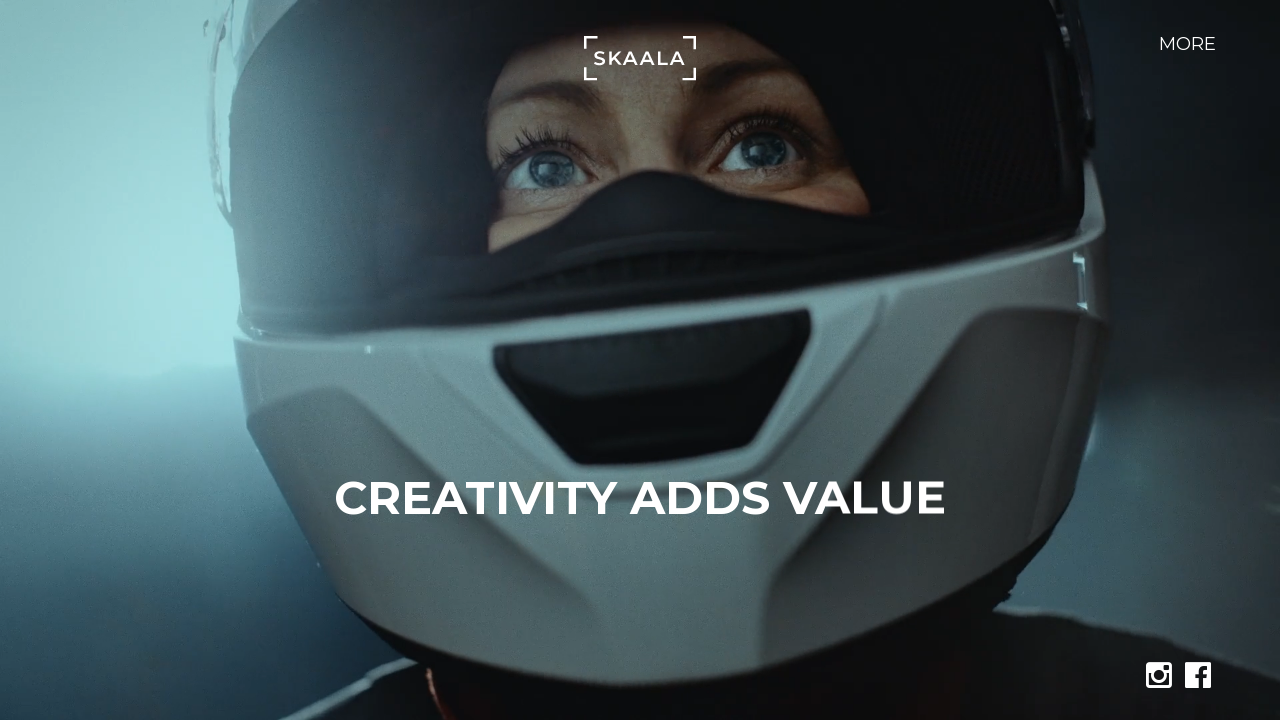

--- FILE ---
content_type: text/html; charset=UTF-8
request_url: https://www.studioskaala.fi/
body_size: 7002
content:
<!DOCTYPE html>
<!--[if lt IE 7]>
<html class="lt-ie9 lt-ie8 lt-ie7" lang="fi"> <![endif]-->
<!--[if IE 7]>
<html class="lt-ie9 lt-ie8" lang="fi"> <![endif]-->
<!--[if IE 8]>
<html class="lt-ie9" lang="fi"> <![endif]-->
<!--[if gt IE 8]><!-->
<html lang="fi"> <!--<![endif]-->
<head>
	<meta http-equiv="content-type" content="text/html; charset=UTF-8">
	<meta charset="UTF-8">
	<meta name="viewport" content="width=device-width, initial-scale=1">
	<meta http-equiv="X-UA-Compatible" content="IE=edge,chrome=1">
	<meta name="HandheldFriendly" content="True">
	<meta name="apple-touch-fullscreen" content="yes"/>
	<meta name="MobileOptimized" content="320">
	<title>Skaala, kuva- ja videotuotantoa markkinoinnin ja viestinnän tarpeisiin.</title>
	<link rel="profile" href="http://gmpg.org/xfn/11">
	<link rel="pingback" href="https://www.studioskaala.fi/xmlrpc.php">

	<link rel="apple-touch-icon-precomposed" sizes="57x57" href="https://www.studioskaala.fi/apple-touch-icon-57x57.png" />
	<link rel="apple-touch-icon-precomposed" sizes="114x114" href="https://www.studioskaala.fi/apple-touch-icon-114x114.png" />
	<link rel="apple-touch-icon-precomposed" sizes="72x72" href="https://www.studioskaala.fi/apple-touch-icon-72x72.png" />
	<link rel="apple-touch-icon-precomposed" sizes="144x144" href="https://www.studioskaala.fi/apple-touch-icon-144x144.png" />
	<link rel="apple-touch-icon-precomposed" sizes="120x120" href="https://www.studioskaala.fi/apple-touch-icon-120x120.png" />
	<link rel="apple-touch-icon-precomposed" sizes="152x152" href="https://www.studioskaala.fi/apple-touch-icon-152x152.png" />
	<link rel="icon" type="image/png" href="https://www.studioskaala.fi/favicon-32x32.png" sizes="32x32" />
	<link rel="icon" type="image/png" href="https://www.studioskaala.fi/favicon-16x16.png" sizes="16x16" />
	<meta name="application-name" content="Studio SKAALA"/>
	<meta name="msapplication-TileColor" content="#FFFFFF" />
	<meta name="msapplication-TileImage" content="/mstile-144x144.png" />

	<script type="text/javascript">
addthis_config = {
		ui_click : false,
	ui_use_css : true,
	data_track_addressbar : false,
	data_track_clickback : false
		};

addthis_share = {
	url : "https://www.studioskaala.fi/",
	title : "Skaala, kuva- ja videotuotantoa markkinoinnin ja viestinnän tarpeisiin.",
	description : ""
};
</script>
<!-- This site is optimized with the Yoast SEO plugin v4.4 - https://yoast.com/wordpress/plugins/seo/ -->
<meta name="description" content="Intohimomme on tuottaa mieleenpainuvia tarinoita eri mediohin. Skaala, kuva- ja videotuotantoa markkinoinnin ja viestinnän tarpeisiin."/>
<meta name="robots" content="noodp"/>
<link rel="canonical" href="https://www.studioskaala.fi/" />
<script type='application/ld+json'>{"@context":"http:\/\/schema.org","@type":"WebSite","@id":"#website","url":"https:\/\/www.studioskaala.fi\/","name":"Studio Skaala","potentialAction":{"@type":"SearchAction","target":"https:\/\/www.studioskaala.fi\/?s={search_term_string}","query-input":"required name=search_term_string"}}</script>
<!-- / Yoast SEO plugin. -->

<link rel='dns-prefetch' href='//maps.googleapis.com' />
<link rel='dns-prefetch' href='//s7.addthis.com' />
<link rel='dns-prefetch' href='//s.w.org' />
<link rel="alternate" type="application/rss+xml" title="Studio Skaala &raquo; syöte" href="https://www.studioskaala.fi/feed/" />
<link rel="alternate" type="application/rss+xml" title="Studio Skaala &raquo; kommenttien syöte" href="https://www.studioskaala.fi/comments/feed/" />
		<script type="text/javascript">
			window._wpemojiSettings = {"baseUrl":"https:\/\/s.w.org\/images\/core\/emoji\/2.2.1\/72x72\/","ext":".png","svgUrl":"https:\/\/s.w.org\/images\/core\/emoji\/2.2.1\/svg\/","svgExt":".svg","source":{"concatemoji":"https:\/\/www.studioskaala.fi\/wp-includes\/js\/wp-emoji-release.min.js?ver=4.7.3"}};
			!function(a,b,c){function d(a){var b,c,d,e,f=String.fromCharCode;if(!k||!k.fillText)return!1;switch(k.clearRect(0,0,j.width,j.height),k.textBaseline="top",k.font="600 32px Arial",a){case"flag":return k.fillText(f(55356,56826,55356,56819),0,0),!(j.toDataURL().length<3e3)&&(k.clearRect(0,0,j.width,j.height),k.fillText(f(55356,57331,65039,8205,55356,57096),0,0),b=j.toDataURL(),k.clearRect(0,0,j.width,j.height),k.fillText(f(55356,57331,55356,57096),0,0),c=j.toDataURL(),b!==c);case"emoji4":return k.fillText(f(55357,56425,55356,57341,8205,55357,56507),0,0),d=j.toDataURL(),k.clearRect(0,0,j.width,j.height),k.fillText(f(55357,56425,55356,57341,55357,56507),0,0),e=j.toDataURL(),d!==e}return!1}function e(a){var c=b.createElement("script");c.src=a,c.defer=c.type="text/javascript",b.getElementsByTagName("head")[0].appendChild(c)}var f,g,h,i,j=b.createElement("canvas"),k=j.getContext&&j.getContext("2d");for(i=Array("flag","emoji4"),c.supports={everything:!0,everythingExceptFlag:!0},h=0;h<i.length;h++)c.supports[i[h]]=d(i[h]),c.supports.everything=c.supports.everything&&c.supports[i[h]],"flag"!==i[h]&&(c.supports.everythingExceptFlag=c.supports.everythingExceptFlag&&c.supports[i[h]]);c.supports.everythingExceptFlag=c.supports.everythingExceptFlag&&!c.supports.flag,c.DOMReady=!1,c.readyCallback=function(){c.DOMReady=!0},c.supports.everything||(g=function(){c.readyCallback()},b.addEventListener?(b.addEventListener("DOMContentLoaded",g,!1),a.addEventListener("load",g,!1)):(a.attachEvent("onload",g),b.attachEvent("onreadystatechange",function(){"complete"===b.readyState&&c.readyCallback()})),f=c.source||{},f.concatemoji?e(f.concatemoji):f.wpemoji&&f.twemoji&&(e(f.twemoji),e(f.wpemoji)))}(window,document,window._wpemojiSettings);
		</script>
		<style type="text/css">
img.wp-smiley,
img.emoji {
	display: inline !important;
	border: none !important;
	box-shadow: none !important;
	height: 1em !important;
	width: 1em !important;
	margin: 0 .07em !important;
	vertical-align: -0.1em !important;
	background: none !important;
	padding: 0 !important;
}
</style>
<link rel='stylesheet' id='yarppWidgetCss-css'  href='https://www.studioskaala.fi/wp-content/plugins/yet-another-related-posts-plugin/style/widget.css?ver=4.7.3' type='text/css' media='all' />
<link rel='stylesheet' id='wpgrade-main-style-css'  href='https://www.studioskaala.fi/wp-content/themes/border/style.css?ver=202009171250' type='text/css' media='all' />
<link rel='stylesheet' id='contact-form-7-css'  href='https://www.studioskaala.fi/wp-content/plugins/contact-form-7/includes/css/styles.css?ver=4.7' type='text/css' media='all' />
<link rel='stylesheet' id='border-child-style-css'  href='https://www.studioskaala.fi/wp-content/themes/border-child/style.css?ver=4.7.3' type='text/css' media='all' />
<script type='text/javascript' src='https://www.studioskaala.fi/wp-includes/js/jquery/jquery.js?ver=1.12.4'></script>
<script type='text/javascript' src='https://www.studioskaala.fi/wp-includes/js/jquery/jquery-migrate.min.js?ver=1.4.1'></script>
<script type='text/javascript' src='https://www.studioskaala.fi/wp-content/themes/border/assets/js/vendor/modernizr.min.js?ver=3.3.1'></script>
<link rel='https://api.w.org/' href='https://www.studioskaala.fi/wp-json/' />
<link rel="EditURI" type="application/rsd+xml" title="RSD" href="https://www.studioskaala.fi/xmlrpc.php?rsd" />
<link rel="wlwmanifest" type="application/wlwmanifest+xml" href="https://www.studioskaala.fi/wp-includes/wlwmanifest.xml" /> 
<meta name="generator" content="WordPress 4.7.3" />
<link rel='shortlink' href='https://www.studioskaala.fi/' />
<link rel="alternate" type="application/json+oembed" href="https://www.studioskaala.fi/wp-json/oembed/1.0/embed?url=https%3A%2F%2Fwww.studioskaala.fi%2F" />
<link rel="alternate" type="text/xml+oembed" href="https://www.studioskaala.fi/wp-json/oembed/1.0/embed?url=https%3A%2F%2Fwww.studioskaala.fi%2F&#038;format=xml" />
			<script type="text/javascript">
                if ( typeof WebFont !== 'undefined' ) {                    WebFont.load( {
                        google: {families: ['Montserrat:regular,700:latin','Montserrat:regular,700:latin','Open Sans:300,300italic,regular,italic,600,600italic,700,700italic,800,800italic:greek','Montserrat:regular:latin','Open Sans:300:greek','Oswald:300:latin-ext','Gentium Book Basic:regular:latin-ext','Playfair Display:regular:latin-ext','Open Sans:300:greek']},
                        classes: false,
                        events: false
                    } );
                } else {
                    var tk = document.createElement( 'script' );
                    tk.src = '//ajax.googleapis.com/ajax/libs/webfont/1/webfont.js';
                    tk.type = 'text/javascript';

                    tk.onload = tk.onreadystatechange = function() {
                        WebFont.load( {
                            google: {families: ['Montserrat:regular,700:latin','Montserrat:regular,700:latin','Open Sans:300,300italic,regular,italic,600,600italic,700,700italic,800,800italic:greek','Montserrat:regular:latin','Open Sans:300:greek','Oswald:300:latin-ext','Gentium Book Basic:regular:latin-ext','Playfair Display:regular:latin-ext','Open Sans:300:greek']},
                            classes: false,
                            events: false
                        } );
                    };

                    var s = document.getElementsByTagName( 'script' )[0];
                    s.parentNode.insertBefore( tk, s );
                }
			</script>
				<style id="customify_typography_output_style">
			.badge, h1, h2, h3, h4, h5, h6, hgroup,
								.hN, .article__author-name, .comment__author-name,
								.widget_calendar caption, blockquote,
								.tabs__nav, .popular-posts__time,
								.heading .hN,
								.heading .comment__author-name,
								.widget_calendar .heading caption, .latest-comments__author,
								.pagination li a, .pagination li span,
								.heading span.archive__side-title, .article__content .first-letter {
 font-family: Montserrat;
}
.navigation--main a, .navigation--main .menu-back, .border-menu {
 font-family: Montserrat;
}
html, .wp-caption-text, .small-link, .post-nav-link__label,
								 .author__social-link, .comment__links, .score__desc  {
 font-family: Open Sans;
}
html .cover--style1 .cover__title {
 font-family: Montserrat;
font-weight: normal;
}
html .cover--style1 .cover__sub-title {
 font-family: Open Sans;
font-weight: 300;
}
html .cover--style2 .cover__title {
 font-family: Oswald;
font-weight: 300;
}
html .cover--style2 .cover__sub-title {
 font-family: Gentium Book Basic;
font-weight: normal;
}
html .cover--style3 .cover__title {
 font-family: Playfair Display;
font-weight: normal;
}
html .cover--style3 .cover__sub-title {
 font-family: Open Sans;
font-weight: 300;
}
		</style>
	<!-- Hotjar Tracking Code for www.studioskaala.fi -->
<script>
    (function(h,o,t,j,a,r){
        h.hj=h.hj||function(){(h.hj.q=h.hj.q||[]).push(arguments)};
        h._hjSettings={hjid:359381,hjsv:5};
        a=o.getElementsByTagName('head')[0];
        r=o.createElement('script');r.async=1;
        r.src=t+h._hjSettings.hjid+j+h._hjSettings.hjsv;
        a.appendChild(r);
    })(window,document,'//static.hotjar.com/c/hotjar-','.js?sv=');
</script>

<style id="customify_output_style">

.site-logo img { height: 21px; }
.nav--main li a, .navigation--main a, .navigation--main .menu-back { font-size: 20px; }
.nav--main li a, .navigation--main a, .navigation--main .menu-back { line-height: 1.6; }
html, .wp-caption-text, .small-link, .post-nav-link__label,
 .author__social-link, .comment__links, .score__desc { font-size: 16px; }
html, .wp-caption-text, .small-link, .post-nav-link__label,
 .author__social-link, .comment__links, .score__desc { line-height: 1.5; }
html .cover--style1 .cover__title { font-size: 3em; }
html .cover--style1 .cover__title { line-height: 1; }
html .cover--style1 .cover__title { letter-spacing: 1px; }
html .cover--style1 .cover__sub-title { font-size: 1.1em; }
html .cover--style1 .cover__sub-title { line-height: 1; }
html .cover--style1 .cover__sub-title { letter-spacing: 1px; }
html .cover--style2 .cover__title { font-size: 3.5em; }
html .cover--style2 .cover__title { line-height: 1; }
html .cover--style2 .cover__title { letter-spacing: 1px; }
html .cover--style2 .cover__sub-title { font-size: 2.3em; }
html .cover--style2 .cover__sub-title { line-height: 1; }
html .cover--style2 .cover__sub-title { letter-spacing: 1px; }
html .cover--style3 .cover__title { font-size: 4.5em; }
html .cover--style3 .cover__title { line-height: 1.2; }
html .cover--style3 .cover__title { letter-spacing: 1px; }
html .cover--style3 .cover__sub-title { font-size: 1.2em; }
html .cover--style3 .cover__sub-title { line-height: 1; }
html .cover--style3 .cover__sub-title { letter-spacing: 5px; }
a:hover, .small-link, .tabs__nav a.current,
.tabs__nav a:hover, .widget--footer__title em,
.small-link, a:hover > .pixcode--icon,
.nav--main > li a:hover, .nav--main > li a:hover:after,
.pagination--archive ol li:first-child a:hover,
.pagination--archive ol li:last-child a:hover,
.meta-box--portfolio a:hover,
.site-navigation__trigger:hover .nav-text,
.social-menu a:hover:before, .widget_nav_menu > div[class*="social"] a:hover:before,
.archive__filter-item a:hover, .pagination--archive.inversed ol li:first-child a:hover,
body .pagination--archive.inversed ol li:last-child a:hover { color: #1c9bdc; }
select:focus, textarea:focus, input[type="text"]:focus,
input[type="password"]:focus, input[type="datetime"]:focus,
input[type="datetime-local"]:focus, input[type="date"]:focus,
input[type="month"]:focus, input[type="time"]:focus, input[type="week"]:focus,
input[type="number"]:focus, input[type="email"]:focus, input[type="url"]:focus,
input[type="search"]:focus, input[type="tel"]:focus, input[type="color"]:focus,
.form-control:focus{
				outline: 1px solid #1c9bdc;
		}.pagination .pagination-item--current span,
.pagination li a:hover, .pagination li span:hover,
.rsNavSelected, .progressbar__progress, .btn:hover, .comments_add-comment:hover,
.form-submit #comment-submit:hover, .widget_tag_cloud a:hover, .btn--primary,
.comments_add-comment, .form-submit #comment-submit,
a:hover > .pixcode--icon.circle, a:hover > .pixcode--icon.square,
.btn--add-to-cart, .wpcf7-form-control.wpcf7-submit, .pagination--archive ol li a:hover,
.pixproof-border-gallery .proof-photo.selected .background-container,
.pagination--archive.inversed ol li a:hover,
.pagination--archive.inversed ol li span:hover,
body #review_form_wrapper #submit { background: #1c9bdc; }
a:hover { border-color: #1c9bdc; }
blockquote, h3.emphasize, h3.hN.emphasize{
				border-left: 12px solid #1c9bdc;
		}ol{
				border-left: 0 solid #1c9bdc;
		}.fixed-bar, .site-logo--text { background: #ffffff; }
.fixed-bar, .fixed-bar a, .site-navigation__trigger .nav-text,
.slider-controls__arrows, .social-menu a:before, .archive__filter-item a { color: #1a1717; }
.site-header .site-navigation__trigger .nav-icon.icon--lines,
.site-header .site-navigation__trigger .nav-icon.icon--lines:after,
.site-header .site-navigation__trigger .nav-icon.icon--lines:before,
.site-header .site-navigation__trigger .nav-icon.icon--plus:after,
.site-header .site-navigation__trigger .nav-icon.icon--plus:before,
.slider-controls__bullets .rsNavSelected { background-color: #1a1717; }
.site-navigation__trigger .nav-icon.icon--dots:after,
.site-navigation__trigger .nav-icon.icon--dots:before,
.site-navigation__trigger .nav-icon.icon--dots{
			background-color: transparent;
			background-image:linear-gradient(to right, #1a1717 0%, #1a1717 15%,
			rgba(0, 0, 0, 0) 15%, rgba(0, 0, 0, 0) 26%, #1a1717 26%, #1a1717 100%);
		}.site-navigation__trigger.is-active .nav-icon.icon--dots:before,
.site-navigation__trigger.is-active .nav-icon.icon--dots:after{
				background-image: linear-gradient(to right, #1a1717 0%, #1a1717 100%);
		}.article-navigation .navigation-item--previous .arrow:before { border-color: #1a1717; }
.bg--tiled { background-color: #ffffff; }
.bg--text { background-color: #ffffff; }
@media  screen and (min-width: 900px) { .wrapper, .content--gallery-slider, .content--client-area { padding: 52px; }
.nav--main li:hover, .nav--main li.current-menu-item { border-bottom-color: #1c9bdc; }
 }
@media screen and (min-width: 900px)  { .horizontal-bar, .site-header, .site-footer, .archive-categories-wrapper,
.site-home-title, .footer__container { height: 52px; }
 }
@media  screen and (min-width: 900px)  { .vertical-bar, .slider-arrow, .slider-controls__bullets,
.slider-controls__arrows .slider-arrow,
.article-navigation .navigation-item .arrow { width: 52px; }
 }
@media screen  and (min-width: 900px) { .site-header, .site-footer { padding-left: 52px; }
.back-to-top a:hover:after, .back-to-top a:hover:before { border-color: #1c9bdc; }
 }
@media screen and  (min-width: 900px) { .site-header, .site-footer { padding-right: 52px; }
 }
@media screen  and  (min-width: 900px) { .navigation-container, .article--split__left { top: 52px; }
 }
@media  screen  and (min-width: 900px) { .navigation-container, .article--split__left { bottom: 52px; }
 }
@media  screen and  (min-width: 900px) { .navigation-container, .archive-categories-wrapper { right: 52px; }
 }
@media screen  and (min-width: 900px)  { .article--split__left { left: 52px; }
 }
@media screen and  (min-width: 900px)  { html body.admin-bar .article--split__left,
html body.admin-bar .navigation-container{ top: 84px;
		}
 }
@media screen and (min-width: 1201px)  { .team-member__profile{
		background: rgba(28,155,220, 0.5);
}
 }
@media screen and  (min-width: 1201px) { body .btn:hover,
.woocommerce .button:hover, body .onsale:hover{
			background: #1c9bdc;
			background: -moz-linear-gradient(#49afe3, #1c9bdc);
			background: -o-linear-gradient(#49afe3, #1c9bdc);
			background: -webkit-linear-gradient(#49afe3, #1c9bdc);
			background: linear-gradient(#49afe3, #1c9bdc);
		} }
@media screen and (max-width: 899px) { .site-footer { background: #ffffff; }
 }

</style>
	<meta property="og:image" content="https://www.studioskaala.fi/wp-content/uploads/2015/01/6sweetpaul.jpg"/><meta property="og:image" content=""/><meta property="og:image" content=""/><meta property="og:image" content=""/><meta property="og:image" content=""/>
	<!-- Hotjar Tracking Code for www.studioskaala.fi -->
	<script>
	    (function(h,o,t,j,a,r){
	        h.hj=h.hj||function(){(h.hj.q=h.hj.q||[]).push(arguments)};
	        h._hjSettings={hjid:359381,hjsv:5};
	        a=o.getElementsByTagName('head')[0];
	        r=o.createElement('script');r.async=1;
	        r.src=t+h._hjSettings.hjid+j+h._hjSettings.hjsv;
	        a.appendChild(r);
	    })(window,document,'//static.hotjar.com/c/hotjar-','.js?sv=');
	</script>
<!-- giosg tag -->
<script>
(function(w, t, f) {
 var s='script',o='_giosg',h='https://service.giosg.com',e,n;e=t.createElement(s);e.async=1;e.src=h+'/live/';
 w[o]=w[o]||function(){(w[o]._e=w[o]._e||[]).push(arguments)};w[o]._c=f;w[o]._h=h;n=t.getElementsByTagName(s)[0];n.parentNode.insertBefore(e,n);
})(window,document,2724);
</script>
<!-- giosg tag -->	
</head>
<body class="home page-template page-template-page-landingpage page-template-page-landingpage-php page page-id-3042"     >
<style>
html {
    margin-top: 0 !important;
}
.page-template-page-landingpage {
    font-family: 'Montserrat', sans-serif !important;
}
.page-template-page-landingpage a:hover {
    color: #878787;
    border-bottom: 1px solid #878787;
}
.page-id-3042 {
    overflow: hidden;
}
.page-id-3047 .site-content {
    padding: 20px;
}
.landing_wrap {
    display: flex;
    justify-content: center;
    align-content: center;
    height: 100vh;
    width: 100vw;
}
.skaala_logo {
    max-width: 112px !important;
    position: fixed;
    top: 30px;
    left: 50%;
    transform: translateX(-50%);
}
@media all and (max-width:767px) {
    .skaala_logo {
        max-width: 120px !important;
        top: 15px;

    }
}
.more_text {
    position: fixed;
    top: 30px;
    right: 5vw;
    text-decoration: none;
    color: white;
    text-transform: uppercase;
    border-bottom: 0;
    font-size: 18px;
    font-weight: 100;
}
.more_text:hover {
    color: white;
}
@media all and (max-width:767px) {
    .more_text {
        font-size:18px;
        font-weight:300;
        top: 15px;
    }
}
.key_message {
    align-self: center;
    margin: 0 !important;
    text-transform: uppercase;
    text-align: center;
    color: white;
    padding: 0 20px;
    opacity: 0;
    animation: showAnim 7s;
    animation-delay: 3s;
    padding-top: 15vh;
    transform: translateY(50%);
}
@keyframes showAnim {
    0% {
        opacity:0;
    }
    40% {
        opacity: 1;
    }
    80% {
        opacity:1;
    }    
    100% {
        opacity:0;
    }
}
.some_links {
    position: fixed;
    bottom: 15px;
    right: 5vw;
}
.some_links ul li a {
    width: 36px;
}
.some_links ul li a:before {
    color: white;
    font-size: 30px;
}
.some_links ul li a:hover:before {
    color: white;
}
.some_links ul li a:hover {
    border: 0;
}
.close_x {
    position: fixed;
    top: 10px;
    right: 5vw;
    font-size: 43px;
    transform: rotate(45deg);
    font-weight: 100;
    border: 0;
}
.close_x:hover {
    border: 0 !important;
}



</style>
<div id="main-content" class="main-content">

    <div id="primary" class="content-area">
        <div id="content" class="site-content" role="main">
                    <div class="bg_video" style="width: 100%; height: 100vh; min-height: 500px; z-index: -1; pointer-events: none; overflow: hidden; position: fixed; background-size: cover; background-position: center; background: #000;"><iframe style="width: 100vw; height: 56.25vw; min-height: 100vh; min-width: 177.77vh; position: absolute; top: 50%; left: 50%; transform: translate(-50%, -50%);" title="ED Design video" src="https://player.vimeo.com/video/331929680?background=1&amp;autoplay=1&amp;loop=1&amp;byline=0&amp;title=0&amp;muted=1&amp;quality=auto" width="300" height="150" frameborder="0" allowfullscreen="allowfullscreen"></iframe></div>
<div class="landing_wrap">
<p><img class="alignnone size-medium wp-image-3040 skaala_logo" src="https://www.studioskaala.fi/wp-content/uploads/2019/09/skaala_logo_white.svg" alt="&quot;" /><a class="more_text" title="more" href="https://www.studioskaala.fi/studio-skaala-kuva-ja-videotuotantoa-markkinoinnin-ja-viestinnan-tarpeisiin">More</a></p>
<h1 class="key_message">Creativity adds value</h1>
<div class="some_links">
<ul id="menu-social-menu" class="social-menu nav flush--bottom border-menu">
<li id="menu-item-1791" class="menu-item menu-item-type-custom menu-item-object-custom menu-item-1791"><a href="http://instagram.com/studioskaala" target="_blank">instagram</a></li>
<li id="menu-item-1793" class="menu-item menu-item-type-custom menu-item-object-custom menu-item-1793"><a href="https://fi-fi.facebook.com/pages/Studio-Skaala/174746935962764" target="_blank">facebook</a></li>
</ul>
</div>
</div>
                </div><!-- #content -->
    </div><!-- #primary -->
</div><!-- #main-content -->


<script async defer src="//assets.pinterest.com/js/pinit.js"></script>

<script>
  (function(i,s,o,g,r,a,m){i['GoogleAnalyticsObject']=r;i[r]=i[r]||function(){
  (i[r].q=i[r].q||[]).push(arguments)},i[r].l=1*new Date();a=s.createElement(o),
  m=s.getElementsByTagName(o)[0];a.async=1;a.src=g;m.parentNode.insertBefore(a,m)
  })(window,document,'script','https://www.google-analytics.com/analytics.js','ga');

  ga('create', 'UA-59221292-1', 'auto');
  ga('send', 'pageview');

</script>

<script type="text/javascript"> _linkedin_data_partner_id = "164700"; </script><script type="text/javascript"> (function(){var s = document.getElementsByTagName("script")[0]; var b = document.createElement("script"); b.type = "text/javascript";b.async = true; b.src = "https://snap.licdn.com/li.lms-analytics/insight.min.js"; s.parentNode.insertBefore(b, s);})(); </script> <noscript> <img height="1" width="1" style="display:none;" alt="" src="https://dc.ads.linkedin.com/collect/?pid=164700&fmt=gif" /> </noscript>    

<script> (function(){ window.ldfdr = window.ldfdr || {}; (function(d, s, ss, fs){ fs = d.getElementsByTagName(s)[0]; function ce(src){ var cs = d.createElement(s); cs.src = src; setTimeout(function(){fs.parentNode.insertBefore(cs,fs)}, 1); } ce(ss); })(document, 'script', 'https://lftracker.leadfeeder.com/lftracker_v1_4lZPGEjj2YmELpBk.js'); })(); </script>
<link href="https://fonts.googleapis.com/css?family=Montserrat&display=swap" rel="stylesheet">
</body>
</html>

--- FILE ---
content_type: text/html; charset=UTF-8
request_url: https://player.vimeo.com/video/331929680?background=1&autoplay=1&loop=1&byline=0&title=0&muted=1&quality=auto
body_size: 6249
content:
<!DOCTYPE html>
<html lang="en">
<head>
  <meta charset="utf-8">
  <meta name="viewport" content="width=device-width,initial-scale=1,user-scalable=yes">
  
  <link rel="canonical" href="https://player.vimeo.com/video/331929680">
  <meta name="googlebot" content="noindex,indexifembedded">
  
  
  <title>Studio Skaala Page Background on Vimeo</title>
  <style>
      body, html, .player, .fallback {
          overflow: hidden;
          width: 100%;
          height: 100%;
          margin: 0;
          padding: 0;
      }
      .fallback {
          
              background-color: transparent;
          
      }
      .player.loading { opacity: 0; }
      .fallback iframe {
          position: fixed;
          left: 0;
          top: 0;
          width: 100%;
          height: 100%;
      }
  </style>
  <link rel="modulepreload" href="https://f.vimeocdn.com/p/4.46.25/js/player.module.js" crossorigin="anonymous">
  <link rel="modulepreload" href="https://f.vimeocdn.com/p/4.46.25/js/vendor.module.js" crossorigin="anonymous">
  <link rel="preload" href="https://f.vimeocdn.com/p/4.46.25/css/player.css" as="style">
</head>

<body role="presentation">


<div class="vp-placeholder">
    <style>
        .vp-placeholder,
        .vp-placeholder-thumb,
        .vp-placeholder-thumb::before,
        .vp-placeholder-thumb::after {
            position: absolute;
            top: 0;
            bottom: 0;
            left: 0;
            right: 0;
        }
        .vp-placeholder {
            visibility: hidden;
            width: 100%;
            max-height: 100%;
            height: calc(1080 / 1920 * 100vw);
            max-width: calc(1920 / 1080 * 100vh);
            margin: auto;
        }
        .vp-placeholder-carousel {
            display: none;
            background-color: #000;
            position: absolute;
            left: 0;
            right: 0;
            bottom: -60px;
            height: 60px;
        }
    </style>

    

    

    <div class="vp-placeholder-thumb"></div>
    <div class="vp-placeholder-carousel"></div>
    <script>function placeholderInit(t,h,d,s,n,o){var i=t.querySelector(".vp-placeholder"),v=t.querySelector(".vp-placeholder-thumb");if(h){var p=function(){try{return window.self!==window.top}catch(a){return!0}}(),w=200,y=415,r=60;if(!p&&window.innerWidth>=w&&window.innerWidth<y){i.style.bottom=r+"px",i.style.maxHeight="calc(100vh - "+r+"px)",i.style.maxWidth="calc("+n+" / "+o+" * (100vh - "+r+"px))";var f=t.querySelector(".vp-placeholder-carousel");f.style.display="block"}}if(d){var e=new Image;e.onload=function(){var a=n/o,c=e.width/e.height;if(c<=.95*a||c>=1.05*a){var l=i.getBoundingClientRect(),g=l.right-l.left,b=l.bottom-l.top,m=window.innerWidth/g*100,x=window.innerHeight/b*100;v.style.height="calc("+e.height+" / "+e.width+" * "+m+"vw)",v.style.maxWidth="calc("+e.width+" / "+e.height+" * "+x+"vh)"}i.style.visibility="visible"},e.src=s}else i.style.visibility="visible"}
</script>
    <script>placeholderInit(document,  false ,  false , "https://i.vimeocdn.com/video/777485895-9db397c7d4214f17f485d2e97ebd932204ad1e8ca492250cb5751988cb847168-d?mw=80\u0026q=85",  1920 ,  1080 );</script>
</div>

<div id="player" class="player"></div>
<script>window.playerConfig = {"cdn_url":"https://f.vimeocdn.com","vimeo_api_url":"api.vimeo.com","request":{"files":{"dash":{"cdns":{"akfire_interconnect_quic":{"avc_url":"https://vod-adaptive-ak.vimeocdn.com/exp=1769052606~acl=%2Ffc6cc8fc-557f-4ae6-bf95-0eccab1c5241%2Fpsid%3D072b8c59b6a0b6d15a43d27523bf020675aba742de1ae81c6fd37fe050d81e0c%2F%2A~hmac=87bd0d6f122cd1f0bcfc046aae56d35c372063335455a270b58ea780537d1736/fc6cc8fc-557f-4ae6-bf95-0eccab1c5241/psid=072b8c59b6a0b6d15a43d27523bf020675aba742de1ae81c6fd37fe050d81e0c/v2/playlist/av/primary/playlist.json?omit=av1-hevc\u0026pathsig=8c953e4f~2B5ll5SANzmCzusGefMMCw4XhHzbHKbo3aGoFKJg0kU\u0026r=dXM%3D\u0026rh=SBKnG","origin":"gcs","url":"https://vod-adaptive-ak.vimeocdn.com/exp=1769052606~acl=%2Ffc6cc8fc-557f-4ae6-bf95-0eccab1c5241%2Fpsid%3D072b8c59b6a0b6d15a43d27523bf020675aba742de1ae81c6fd37fe050d81e0c%2F%2A~hmac=87bd0d6f122cd1f0bcfc046aae56d35c372063335455a270b58ea780537d1736/fc6cc8fc-557f-4ae6-bf95-0eccab1c5241/psid=072b8c59b6a0b6d15a43d27523bf020675aba742de1ae81c6fd37fe050d81e0c/v2/playlist/av/primary/playlist.json?pathsig=8c953e4f~2B5ll5SANzmCzusGefMMCw4XhHzbHKbo3aGoFKJg0kU\u0026r=dXM%3D\u0026rh=SBKnG"},"fastly_skyfire":{"avc_url":"https://skyfire.vimeocdn.com/1769052606-0xc4e84097591477dee953a56b40704a9acfb57c2c/fc6cc8fc-557f-4ae6-bf95-0eccab1c5241/psid=072b8c59b6a0b6d15a43d27523bf020675aba742de1ae81c6fd37fe050d81e0c/v2/playlist/av/primary/playlist.json?omit=av1-hevc\u0026pathsig=8c953e4f~2B5ll5SANzmCzusGefMMCw4XhHzbHKbo3aGoFKJg0kU\u0026r=dXM%3D\u0026rh=SBKnG","origin":"gcs","url":"https://skyfire.vimeocdn.com/1769052606-0xc4e84097591477dee953a56b40704a9acfb57c2c/fc6cc8fc-557f-4ae6-bf95-0eccab1c5241/psid=072b8c59b6a0b6d15a43d27523bf020675aba742de1ae81c6fd37fe050d81e0c/v2/playlist/av/primary/playlist.json?pathsig=8c953e4f~2B5ll5SANzmCzusGefMMCw4XhHzbHKbo3aGoFKJg0kU\u0026r=dXM%3D\u0026rh=SBKnG"}},"default_cdn":"akfire_interconnect_quic","separate_av":true,"streams":[{"profile":"139","id":"2083ff8f-1a23-48b3-9cac-b3ecdc154545","fps":25,"quality":"240p"},{"profile":"175","id":"33de7b6e-3bf8-41ba-a34a-f1df2b90771d","fps":25,"quality":"1080p"},{"profile":"164","id":"56717441-94ad-4adb-b53e-d27ad0af0ca2","fps":25,"quality":"360p"},{"profile":"174","id":"c1c2f12d-f6d7-4997-8b98-896e23443a55","fps":25,"quality":"720p"},{"profile":"165","id":"1949b0db-1c59-479e-b691-a35fb89ddbe9","fps":25,"quality":"540p"}],"streams_avc":[{"profile":"175","id":"33de7b6e-3bf8-41ba-a34a-f1df2b90771d","fps":25,"quality":"1080p"},{"profile":"164","id":"56717441-94ad-4adb-b53e-d27ad0af0ca2","fps":25,"quality":"360p"},{"profile":"174","id":"c1c2f12d-f6d7-4997-8b98-896e23443a55","fps":25,"quality":"720p"},{"profile":"165","id":"1949b0db-1c59-479e-b691-a35fb89ddbe9","fps":25,"quality":"540p"},{"profile":"139","id":"2083ff8f-1a23-48b3-9cac-b3ecdc154545","fps":25,"quality":"240p"}]},"hls":{"cdns":{"akfire_interconnect_quic":{"avc_url":"https://vod-adaptive-ak.vimeocdn.com/exp=1769052606~acl=%2Ffc6cc8fc-557f-4ae6-bf95-0eccab1c5241%2Fpsid%3D072b8c59b6a0b6d15a43d27523bf020675aba742de1ae81c6fd37fe050d81e0c%2F%2A~hmac=87bd0d6f122cd1f0bcfc046aae56d35c372063335455a270b58ea780537d1736/fc6cc8fc-557f-4ae6-bf95-0eccab1c5241/psid=072b8c59b6a0b6d15a43d27523bf020675aba742de1ae81c6fd37fe050d81e0c/v2/playlist/av/primary/playlist.m3u8?omit=av1-hevc-opus\u0026pathsig=8c953e4f~dahS83juAmxBv9kpoEmGtDJNY_U07TeKJmiWXgG9D_0\u0026r=dXM%3D\u0026rh=SBKnG\u0026sf=fmp4","origin":"gcs","url":"https://vod-adaptive-ak.vimeocdn.com/exp=1769052606~acl=%2Ffc6cc8fc-557f-4ae6-bf95-0eccab1c5241%2Fpsid%3D072b8c59b6a0b6d15a43d27523bf020675aba742de1ae81c6fd37fe050d81e0c%2F%2A~hmac=87bd0d6f122cd1f0bcfc046aae56d35c372063335455a270b58ea780537d1736/fc6cc8fc-557f-4ae6-bf95-0eccab1c5241/psid=072b8c59b6a0b6d15a43d27523bf020675aba742de1ae81c6fd37fe050d81e0c/v2/playlist/av/primary/playlist.m3u8?omit=opus\u0026pathsig=8c953e4f~dahS83juAmxBv9kpoEmGtDJNY_U07TeKJmiWXgG9D_0\u0026r=dXM%3D\u0026rh=SBKnG\u0026sf=fmp4"},"fastly_skyfire":{"avc_url":"https://skyfire.vimeocdn.com/1769052606-0xc4e84097591477dee953a56b40704a9acfb57c2c/fc6cc8fc-557f-4ae6-bf95-0eccab1c5241/psid=072b8c59b6a0b6d15a43d27523bf020675aba742de1ae81c6fd37fe050d81e0c/v2/playlist/av/primary/playlist.m3u8?omit=av1-hevc-opus\u0026pathsig=8c953e4f~dahS83juAmxBv9kpoEmGtDJNY_U07TeKJmiWXgG9D_0\u0026r=dXM%3D\u0026rh=SBKnG\u0026sf=fmp4","origin":"gcs","url":"https://skyfire.vimeocdn.com/1769052606-0xc4e84097591477dee953a56b40704a9acfb57c2c/fc6cc8fc-557f-4ae6-bf95-0eccab1c5241/psid=072b8c59b6a0b6d15a43d27523bf020675aba742de1ae81c6fd37fe050d81e0c/v2/playlist/av/primary/playlist.m3u8?omit=opus\u0026pathsig=8c953e4f~dahS83juAmxBv9kpoEmGtDJNY_U07TeKJmiWXgG9D_0\u0026r=dXM%3D\u0026rh=SBKnG\u0026sf=fmp4"}},"default_cdn":"akfire_interconnect_quic","separate_av":true}},"file_codecs":{"av1":[],"avc":["33de7b6e-3bf8-41ba-a34a-f1df2b90771d","56717441-94ad-4adb-b53e-d27ad0af0ca2","c1c2f12d-f6d7-4997-8b98-896e23443a55","1949b0db-1c59-479e-b691-a35fb89ddbe9","2083ff8f-1a23-48b3-9cac-b3ecdc154545"],"hevc":{"dvh1":[],"hdr":[],"sdr":[]}},"lang":"en","referrer":"https://www.studioskaala.fi/","cookie_domain":".vimeo.com","signature":"3164594e402e74375ae6b7443a1ec0f6","timestamp":1769049006,"expires":3600,"thumb_preview":{"url":"https://videoapi-sprites.vimeocdn.com/video-sprites/image/a741e6d5-5a03-4330-a33b-17bb6e7cee61.0.jpeg?ClientID=sulu\u0026Expires=1769052606\u0026Signature=35fe7aa58906046b3e3eba341f764c1bdda0e475","height":2880,"width":4260,"frame_height":240,"frame_width":426,"columns":10,"frames":120},"currency":"USD","session":"a08fb005fe01e5a453dcaf16b78c901e3e9289f51769049006","cookie":{"volume":1,"quality":null,"hd":0,"captions":null,"transcript":null,"captions_styles":{"color":null,"fontSize":null,"fontFamily":null,"fontOpacity":null,"bgOpacity":null,"windowColor":null,"windowOpacity":null,"bgColor":null,"edgeStyle":null},"audio_language":null,"audio_kind":null,"qoe_survey_vote":0},"build":{"backend":"31e9776","js":"4.46.25"},"urls":{"js":"https://f.vimeocdn.com/p/4.46.25/js/player.js","js_base":"https://f.vimeocdn.com/p/4.46.25/js","js_module":"https://f.vimeocdn.com/p/4.46.25/js/player.module.js","js_vendor_module":"https://f.vimeocdn.com/p/4.46.25/js/vendor.module.js","locales_js":{"de-DE":"https://f.vimeocdn.com/p/4.46.25/js/player.de-DE.js","en":"https://f.vimeocdn.com/p/4.46.25/js/player.js","es":"https://f.vimeocdn.com/p/4.46.25/js/player.es.js","fr-FR":"https://f.vimeocdn.com/p/4.46.25/js/player.fr-FR.js","ja-JP":"https://f.vimeocdn.com/p/4.46.25/js/player.ja-JP.js","ko-KR":"https://f.vimeocdn.com/p/4.46.25/js/player.ko-KR.js","pt-BR":"https://f.vimeocdn.com/p/4.46.25/js/player.pt-BR.js","zh-CN":"https://f.vimeocdn.com/p/4.46.25/js/player.zh-CN.js"},"ambisonics_js":"https://f.vimeocdn.com/p/external/ambisonics.min.js","barebone_js":"https://f.vimeocdn.com/p/4.46.25/js/barebone.js","chromeless_js":"https://f.vimeocdn.com/p/4.46.25/js/chromeless.js","three_js":"https://f.vimeocdn.com/p/external/three.rvimeo.min.js","vuid_js":"https://f.vimeocdn.com/js_opt/modules/utils/vuid.min.js","hive_sdk":"https://f.vimeocdn.com/p/external/hive-sdk.js","hive_interceptor":"https://f.vimeocdn.com/p/external/hive-interceptor.js","proxy":"https://player.vimeo.com/static/proxy.html","css":"https://f.vimeocdn.com/p/4.46.25/css/player.css","chromeless_css":"https://f.vimeocdn.com/p/4.46.25/css/chromeless.css","fresnel":"https://arclight.vimeo.com/add/player-stats","player_telemetry_url":"https://arclight.vimeo.com/player-events","telemetry_base":"https://lensflare.vimeo.com"},"flags":{"plays":1,"dnt":0,"autohide_controls":0,"preload_video":"metadata_on_hover","qoe_survey_forced":0,"ai_widget":0,"ecdn_delta_updates":0,"disable_mms":0,"check_clip_skipping_forward":0},"country":"US","client":{"ip":"3.16.75.28"},"ab_tests":{"cross_origin_texttracks":{"group":"variant","track":false,"data":null}},"atid":"3364739075.1769049006","ai_widget_signature":"1e500bb4b073f41cc78167c26279b251f7d045805de11133dd5abde4bfd07b0b_1769052606","config_refresh_url":"https://player.vimeo.com/video/331929680/config/request?atid=3364739075.1769049006\u0026expires=3600\u0026referrer=https%3A%2F%2Fwww.studioskaala.fi%2F\u0026session=a08fb005fe01e5a453dcaf16b78c901e3e9289f51769049006\u0026signature=3164594e402e74375ae6b7443a1ec0f6\u0026time=1769049006\u0026v=1"},"player_url":"player.vimeo.com","video":{"id":331929680,"title":"Studio Skaala Page Background","width":1920,"height":1080,"duration":25,"url":"","share_url":"https://vimeo.com/331929680","embed_code":"\u003ciframe title=\"vimeo-player\" src=\"https://player.vimeo.com/video/331929680?h=86df24651b\" width=\"640\" height=\"360\" frameborder=\"0\" referrerpolicy=\"strict-origin-when-cross-origin\" allow=\"autoplay; fullscreen; picture-in-picture; clipboard-write; encrypted-media; web-share\"   allowfullscreen\u003e\u003c/iframe\u003e","default_to_hd":0,"privacy":"disable","embed_permission":"public","thumbnail_url":"https://i.vimeocdn.com/video/777485895-9db397c7d4214f17f485d2e97ebd932204ad1e8ca492250cb5751988cb847168-d","owner":{"id":35527374,"name":"Studio Skaala","img":"https://i.vimeocdn.com/portrait/17058957_60x60?sig=65632c5f4a8ad59ecf88ce5a57fed9181df954ebaa35b977d3289f9c89f34114\u0026v=1\u0026region=us","img_2x":"https://i.vimeocdn.com/portrait/17058957_60x60?sig=65632c5f4a8ad59ecf88ce5a57fed9181df954ebaa35b977d3289f9c89f34114\u0026v=1\u0026region=us","url":"https://vimeo.com/studioskaala","account_type":"pro"},"spatial":0,"live_event":null,"version":{"current":null,"available":[{"id":77842615,"file_id":1467542349,"is_current":true},{"id":77473205,"file_id":1464782523,"is_current":false},{"id":57886214,"file_id":1306026173,"is_current":false}]},"unlisted_hash":null,"rating":{"id":6},"fps":25,"bypass_token":"eyJ0eXAiOiJKV1QiLCJhbGciOiJIUzI1NiJ9.eyJjbGlwX2lkIjozMzE5Mjk2ODAsImV4cCI6MTc2OTA1MjY2MH0.RUASdfaM96urjt524d94BYERzcLLc4Cf4cB2oVPL2fI","channel_layout":"stereo","ai":0,"locale":""},"user":{"id":0,"team_id":0,"team_origin_user_id":0,"account_type":"none","liked":0,"watch_later":0,"owner":0,"mod":0,"logged_in":0,"private_mode_enabled":0,"vimeo_api_client_token":"eyJhbGciOiJIUzI1NiIsInR5cCI6IkpXVCJ9.eyJzZXNzaW9uX2lkIjoiYTA4ZmIwMDVmZTAxZTVhNDUzZGNhZjE2Yjc4YzkwMWUzZTkyODlmNTE3NjkwNDkwMDYiLCJleHAiOjE3NjkwNTI2MDYsImFwcF9pZCI6MTE4MzU5LCJzY29wZXMiOiJwdWJsaWMgc3RhdHMifQ.iFBqFqbBfs5XSvhVE1vsQbQjAfpFoUh7cEp1-2UcOj8"},"view":1,"vimeo_url":"vimeo.com","embed":{"audio_track":"","autoplay":1,"autopause":1,"dnt":0,"editor":0,"keyboard":1,"log_plays":1,"loop":1,"muted":1,"on_site":0,"texttrack":"","transparent":1,"outro":"videos","playsinline":1,"quality":null,"player_id":"","api":null,"app_id":"","color":"00adef","color_one":"000000","color_two":"00adef","color_three":"ffffff","color_four":"000000","context":"embed.main","settings":{"auto_pip":1,"badge":0,"byline":0,"collections":0,"color":0,"force_color_one":0,"force_color_two":0,"force_color_three":0,"force_color_four":0,"embed":0,"fullscreen":0,"like":0,"logo":0,"playbar":0,"portrait":0,"pip":1,"share":0,"spatial_compass":0,"spatial_label":0,"speed":1,"title":0,"volume":0,"background":1,"watch_later":0,"watch_full_video":1,"controls":0,"airplay":0,"audio_tracks":0,"chapters":0,"chromecast":0,"cc":0,"transcript":0,"quality":0,"play_button_position":0,"ask_ai":0,"skipping_forward":1,"debug_payload_collection_policy":"default"},"create_interactive":{"has_create_interactive":false,"viddata_url":""},"min_quality":null,"max_quality":null,"initial_quality":null,"prefer_mms":1}}</script>
<script>const fullscreenSupported="exitFullscreen"in document||"webkitExitFullscreen"in document||"webkitCancelFullScreen"in document||"mozCancelFullScreen"in document||"msExitFullscreen"in document||"webkitEnterFullScreen"in document.createElement("video");var isIE=checkIE(window.navigator.userAgent),incompatibleBrowser=!fullscreenSupported||isIE;window.noModuleLoading=!1,window.dynamicImportSupported=!1,window.cssLayersSupported=typeof CSSLayerBlockRule<"u",window.isInIFrame=function(){try{return window.self!==window.top}catch(e){return!0}}(),!window.isInIFrame&&/twitter/i.test(navigator.userAgent)&&window.playerConfig.video.url&&(window.location=window.playerConfig.video.url),window.playerConfig.request.lang&&document.documentElement.setAttribute("lang",window.playerConfig.request.lang),window.loadScript=function(e){var n=document.getElementsByTagName("script")[0];n&&n.parentNode?n.parentNode.insertBefore(e,n):document.head.appendChild(e)},window.loadVUID=function(){if(!window.playerConfig.request.flags.dnt&&!window.playerConfig.embed.dnt){window._vuid=[["pid",window.playerConfig.request.session]];var e=document.createElement("script");e.async=!0,e.src=window.playerConfig.request.urls.vuid_js,window.loadScript(e)}},window.loadCSS=function(e,n){var i={cssDone:!1,startTime:new Date().getTime(),link:e.createElement("link")};return i.link.rel="stylesheet",i.link.href=n,e.getElementsByTagName("head")[0].appendChild(i.link),i.link.onload=function(){i.cssDone=!0},i},window.loadLegacyJS=function(e,n){if(incompatibleBrowser){var i=e.querySelector(".vp-placeholder");i&&i.parentNode&&i.parentNode.removeChild(i);let a=`/video/${window.playerConfig.video.id}/fallback`;window.playerConfig.request.referrer&&(a+=`?referrer=${window.playerConfig.request.referrer}`),n.innerHTML=`<div class="fallback"><iframe title="unsupported message" src="${a}" frameborder="0"></iframe></div>`}else{n.className="player loading";var t=window.loadCSS(e,window.playerConfig.request.urls.css),r=e.createElement("script"),o=!1;r.src=window.playerConfig.request.urls.js,window.loadScript(r),r["onreadystatechange"in r?"onreadystatechange":"onload"]=function(){!o&&(!this.readyState||this.readyState==="loaded"||this.readyState==="complete")&&(o=!0,playerObject=new VimeoPlayer(n,window.playerConfig,t.cssDone||{link:t.link,startTime:t.startTime}))},window.loadVUID()}};function checkIE(e){e=e&&e.toLowerCase?e.toLowerCase():"";function n(r){return r=r.toLowerCase(),new RegExp(r).test(e);return browserRegEx}var i=n("msie")?parseFloat(e.replace(/^.*msie (\d+).*$/,"$1")):!1,t=n("trident")?parseFloat(e.replace(/^.*trident\/(\d+)\.(\d+).*$/,"$1.$2"))+4:!1;return i||t}
</script>
<script nomodule>
  window.noModuleLoading = true;
  var playerEl = document.getElementById('player');
  window.loadLegacyJS(document, playerEl);
</script>
<script type="module">try{import("").catch(()=>{})}catch(t){}window.dynamicImportSupported=!0;
</script>
<script type="module">if(!window.dynamicImportSupported||!window.cssLayersSupported){if(!window.noModuleLoading){window.noModuleLoading=!0;var playerEl=document.getElementById("player");window.loadLegacyJS(document,playerEl)}var moduleScriptLoader=document.getElementById("js-module-block");moduleScriptLoader&&moduleScriptLoader.parentElement.removeChild(moduleScriptLoader)}
</script>
<script type="module" id="js-module-block">if(!window.noModuleLoading&&window.dynamicImportSupported&&window.cssLayersSupported){const n=document.getElementById("player"),e=window.loadCSS(document,window.playerConfig.request.urls.css);import(window.playerConfig.request.urls.js_module).then(function(o){new o.VimeoPlayer(n,window.playerConfig,e.cssDone||{link:e.link,startTime:e.startTime}),window.loadVUID()}).catch(function(o){throw/TypeError:[A-z ]+import[A-z ]+module/gi.test(o)&&window.loadLegacyJS(document,n),o})}
</script>

<script type="application/ld+json">{"embedUrl":"https://player.vimeo.com/video/331929680?h=86df24651b","thumbnailUrl":"https://i.vimeocdn.com/video/777485895-9db397c7d4214f17f485d2e97ebd932204ad1e8ca492250cb5751988cb847168-d?f=webp","name":"Studio Skaala Page Background","description":"This is \"Studio Skaala Page Background\" by \"Studio Skaala\" on Vimeo, the home for high quality videos and the people who love them.","duration":"PT25S","uploadDate":"2019-04-23T02:48:40-04:00","@context":"https://schema.org/","@type":"VideoObject"}</script>

</body>
</html>


--- FILE ---
content_type: text/css
request_url: https://www.studioskaala.fi/wp-content/themes/border-child/style.css?ver=4.7.3
body_size: 4811
content:
/*
Theme Name: Border Child
Theme URI: http://solidangle.fi
Author: PixelGrade Team / Solid Angle
Author URI: http://pixelgrade.com
Template: border
Description:  BORDER is an indispensable Magazine Style WordPress Theme aimed at providing you with an easy-to-use tool to share your discoveries and showcase the latest findings.
License: GNU General Public License v2 or later
License URI: http://www.gnu.org/licenses/gpl-2.0.html
Text Domain: border_txtd
Tags: black, orange, light, one-column, two-columns, right-sidebar, flexible-width, custom-header, custom-menu, editor-style, featured-images, microformats, post-formats, rtl-language-support, sticky-post, translation-ready
*/
/***
**** RE-RESET
*****************/
/* line 50, sass/style.scss */
p, blockquote, q, pre, address, hr, code, samp, dl, ol, ul, form, table, fieldset, menu, h4, h5, h6 {
  text-rendering: optimizeLegibility;
}

/* input placeholder styling */
/* line 53, sass/style.scss */
::-webkit-input-placeholder {
  /* WebKit browsers */
  color: #ccc;
}

/* line 56, sass/style.scss */
:-moz-placeholder {
  /* Mozilla Firefox 4 to 18 */
  color: #ccc;
}

/* line 59, sass/style.scss */
::-moz-placeholder {
  /* Mozilla Firefox 19+ */
  color: #ccc;
}

/* line 62, sass/style.scss */
:-ms-input-placeholder {
  /* Internet Explorer 10+ */
  color: #ccc;
}

/* line 66, sass/style.scss */
a {
  outline: 0;
}

/* Fiksataan sykkiminen latauksessa mobiilissa */
/* line 73, sass/style.scss */
#main {
  overflow: hidden !important;
}

/***
**** HEADER
*****************/
/* line 80, sass/style.scss */
.fixed-bar.horizontal-bar.top-bar {
  background: transparent;
}

/* line 83, sass/style.scss */
.site-logo.site-logo--image.site-logo--image-2x {
  height: 54px;
}

/* line 87, sass/style.scss */
.site-logo,
.site-header .footer-social-icons {
  -webkit-transition: all 0.15s ease-out;
  -moz-transition: all 0.15s ease-out;
  -o-transition: all 0.15s ease-out;
  transition: all 0.15s ease-out;
}
/* line 94, sass/style.scss */
.site-logo.hideout,
.site-header .footer-social-icons.hideout {
  margin-top: -140px;
}

/* HEADER SIZE */
/* line 116, sass/style.scss */
.site-header {
  padding-top: 18px;
}

@media only screen and (min-width: 900px) {
  /* line 120, sass/style.scss */
  .site-header {
    padding-top: 0;
    top: 18px;
  }
}
/* line 125, sass/style.scss */
.horizontal-bar.top-bar, .site-header, .archive-categories-wrapper {
  height: 140px !important;
}

/* @media only screen and (min-width: 900px){
	.horizontal-bar.top-bar, .site-header, .archive-categories-wrapper{
		height: 58px;
	}
} */
/* line 134, sass/style.scss */
.navigation-container {
  top: 149px !important;
}

/* @media only screen and (min-width: 900px){
	.navigation-container{
		top:66px;
	}
} */
/* @media only screen and (min-width: 900px){
	.navigation-container{
		top:58px;
	}
}  */
/* NAVIGATION */
/* line 177, sass/style.scss */
.site-logo {
  padding: 0;
}

/* line 180, sass/style.scss */
.site-logo img {
  height: 42px !important;
}

/* line 187, sass/style.scss */
.site-home-title {
  position: relative;
  top: 14px;
}
/* line 190, sass/style.scss */
.site-home-title a {
  outline: none;
}

@media only screen and (min-width: 900px) {
  /* line 195, sass/style.scss */
  .site-home-title {
    position: absolute;
    top: 28px;
  }
}
@media only screen and (max-width: 600px) {
  /* line 202, sass/style.scss */
  .navigation--main {
    height: 800px !important;
  }
}
/* @media only screen and (min-width: 900px){
	.navigation--main {
		margin-top: 10px;
	}
}  */
/* line 212, sass/style.scss */
.navigation--main .sub-menu {
  position: inherit;
  -moz-transform: inherit;
  -ms-transform: inherit;
  -o-transform: inherit;
  -webkit-transform: inherit;
  transform: inherit;
}

/* line 221, sass/style.scss */
.navigation--main .nav--main .sub-menu {
  display: block;
  padding-left: 30px;
  background: transparent;
}

/* line 226, sass/style.scss */
.navigation--main .sub-menu .sub-menu li:first-child {
  display: none;
}

/* line 230, sass/style.scss */
.navigation--main .sub-menu .sub-menu li a[href='#'] {
  padding: 6px 0 6px 10px;
  background: #474747;
  margin-bottom: 5px;
}
/* line 234, sass/style.scss */
.navigation--main .sub-menu .sub-menu li a[href='#']:hover {
  color: #FFF;
  cursor: default;
}

/* line 240, sass/style.scss */
.nav--main li.menu-item-has-children > a:after {
  display: none;
}

/* line 243, sass/style.scss */
.navigation--main .nav--main .sub-menu li a {
  font-size: 16px;
  line-height: 20px;
  padding: 0px 24px 8px;
}

/* line 248, sass/style.scss */
.btn, .pixproof_photo_ref, .pagination--archive ol li a, .pagination--archive ol li span, .pagination--archive ol li:first-child span, .pagination--archive ol li:last-child span, .comments_add-comment, .form-submit #comment-submit, .wpcf7-form-control.wpcf7-submit {
  background: #1a1717;
}

/* line 251, sass/style.scss */
#menu-paavalikko {
  border-left: 1px solid #383838;
  padding-top: 16px;
  min-height: 800px;
}
/* line 256, sass/style.scss */
#menu-paavalikko a {
  text-transform: uppercase;
  padding: 8px 24px;
}

/* line 261, sass/style.scss */
#menu-paavalikko .sub-menu li a {
  padding: 8px 24px;
  font-size: 15px;
  padding: 0px 24px 8px;
}

/* line 267, sass/style.scss */
.mosaic__item {
  border-width: 9px;
}

/* ABOUT */
/* line 280, sass/style.scss */
.mosaic__item .mfp-custom {
  color: #FFF;
  color: black;
  border: 1px solid #F4F4F4;
  border: none;
  box-shadow: 1px 1px 1px #F7F7F7;
  box-shadow: none;
  padding: 40px;
  position: relative;
  display: block;
  overflow: hidden;
  background: rgba(0, 0, 0, 0.2);
  background: transparent;
  line-height: 1.5em;
  font-size: 14px;
}
/* line 296, sass/style.scss */
.mosaic__item .mfp-custom a {
  display: inline;
  text-decoration: underline;
}

/* STAFF */
/* line 304, sass/style.scss */
.content--page-fullwidth .page__wrapper {
  padding: 6px;
}

@media screen and (min-width: 1200px) {
  /* line 308, sass/style.scss */
  .post-staff .mosaic__item {
    width: 25%;
  }
}
/* line 315, sass/style.scss */
.post-staff .mosaic__image {
  padding-top: 125% !important;
}
/* line 319, sass/style.scss */
.post-staff .mosaic__item .mfp-image {
  position: relative;
  display: block;
  overflow: hidden;
  padding: 0;
  color: white;
}
/* line 327, sass/style.scss */
.post-staff .mosaic__meta_custom {
  position: absolute;
  left: 0;
  right: 0;
  bottom: 0;
  text-align: center;
}
/* line 335, sass/style.scss */
.post-staff .mosaic__meta_container {
  width: 100%;
  position: absolute;
  bottom: 0;
  background: rgba(0, 0, 0, 0.5);
}
/* line 342, sass/style.scss */
.post-staff .meta__name {
  text-transform: uppercase;
  line-height: 1.3em;
  padding-top: 0;
}
/* line 347, sass/style.scss */
.post-staff .meta__email {
  line-height: 1.4em;
  text-decoration: underline;
}
/* line 351, sass/style.scss */
.post-staff .meta__phone {
  line-height: 1.3em;
}
/* line 358, sass/style.scss */
.post-staff .mosaic__item .flexbox__item {
  position: relative;
  padding: 5% 0;
}
/* line 362, sass/style.scss */
.post-staff .meta__icon {
  position: absolute;
  top: 10px;
  right: 10px;
  line-height: 0.7em;
}
/* line 368, sass/style.scss */
.post-staff .meta__icon i {
  font-size: 20px;
}

/* line 374, sass/style.scss */
.rsFullscreenBtn {
  display: none;
  position: absolute;
  top: 0px;
  right: 52px;
  z-index: 5;
  padding: 6px;
  font-size: 22px;
  color: white;
  cursor: pointer;
  z-index: 1000;
  width: 47px;
}
/* line 388, sass/style.scss */
.rsFullscreenBtn:hover {
  background: rgba(0, 0, 0, 0.2);
}
/* line 392, sass/style.scss */
.rsFullscreenBtn .rsFullscreenIcn {
  display: inline;
  width: auto;
  height: auto;
  line-height: normal;
  vertical-align: baseline;
  background-image: none;
  background-position: 0% 0%;
  background-repeat: repeat;
  margin-top: 0;
  font-family: FontAwesome;
  font-weight: normal;
  font-style: normal;
  text-decoration: inherit;
  -webkit-font-smoothing: antialiased;
}
/* line 408, sass/style.scss */
.rsFullscreenBtn .rsFullscreenIcn::before {
  font-family: "entypo";
  font-style: normal;
  font-weight: normal;
  speak: none;
  display: inline-block;
  text-decoration: inherit;
  width: 1em;
  margin-right: .2em;
  text-align: center;
  font-variant: normal;
  text-transform: none;
  line-height: 1em;
  margin-left: .2em;
  content: '\e869';
  color: black;
}

@media only screen and (min-width: 900px) {
  /* line 430, sass/style.scss */
  .rsFullscreenBtn {
    display: block;
  }
}
/* line 437, sass/style.scss */
.pinit_button {
  z-index: 9999999;
  position: absolute;
  left: 50%;
  margin-left: -25px;
  margin-top: 67px;
}
/* line 443, sass/style.scss */
.pinit_button a {
  border: none;
}

@media only screen and (min-width: 900px) {
  /* line 448, sass/style.scss */
  .pinit_button {
    position: absolute;
    left: 50%;
    margin-left: -25px;
    margin-top: 0px;
  }
  /* line 453, sass/style.scss */
  .pinit_button a {
    border: none;
    opacity: 0 !important;
  }
}
/* line 461, sass/style.scss */
.gallery-item:hover .pinit_button a {
  opacity: 1 !important;
}

/* line 468, sass/style.scss */
#royalslider-custom.rsFullscreen {
  position: fixed !important;
  height: 100% !important;
  width: 100%;
  left: 0;
  top: 0;
  background: white;
}
/* line 476, sass/style.scss */
#royalslider-custom.rsFullscreen + button.mfp-close {
  display: none;
}
/* line 480, sass/style.scss */
#royalslider-custom.rsFullscreen .rsFullscreenBtn {
  right: 0;
}
/* line 485, sass/style.scss */
#royalslider-custom.rsFullscreenIcn::before {
  content: '\e86a';
}

/* line 490, sass/style.scss */
.fullscreen .mfp-wrap {
  overflow: visible !important;
}

/* line 494, sass/style.scss */
.gallery-item {
  text-align: left;
}

/* line 499, sass/style.scss */
.mosaic__title:hover .mosaic__meta {
  background: #000;
}
/* line 502, sass/style.scss */
.mosaic__title .mosaic__meta {
  background: #000;
}
/* line 505, sass/style.scss */
.mosaic__title > a {
  cursor: default;
}

/* line 510, sass/style.scss */
.touch .mosaic--archive .mosaic__title .mosaic__meta {
  background-color: #000;
}

/* line 514, sass/style.scss */
.hidden-excerpt {
  color: white;
}
/* line 517, sass/style.scss */
.hidden-excerpt .opener {
  font-family: sans;
  width: 30px;
  margin: 0 auto;
  height: 30px;
  line-height: 26px;
  font-size: 0;
  border-radius: 15px;
  border: 2px solid #fff;
  cursor: pointer;
  margin-bottom: 10px;
  padding: 0 !important;
}
/* line 531, sass/style.scss */
.hidden-excerpt.closed .closed-icon {
  font-size: 16px;
}
/* line 534, sass/style.scss */
.hidden-excerpt.closed .open-icon {
  font-size: 0;
}
/* line 537, sass/style.scss */
.hidden-excerpt.closed .hidden-excerpt-container {
  max-height: 0;
  opacity: 0;
}
/* line 542, sass/style.scss */
.hidden-excerpt .closed-icon {
  font-size: 0;
}
/* line 545, sass/style.scss */
.hidden-excerpt .open-icon {
  font-size: 16px;
}
/* line 548, sass/style.scss */
.hidden-excerpt .hidden-excerpt-container {
  display: block;
  max-height: 200px;
  opacity: 1;
  transition: 0.6s all ease-in-out;
  padding: 0 20px;
  font-size: 12px;
}
@media only screen and (min-width: 900px) {
  /* line 548, sass/style.scss */
  .hidden-excerpt .hidden-excerpt-container {
    font-size: 16px;
  }
}

/* BORDER SIZE */
/* line 569, sass/style.scss */
.site-navigation__trigger {
  margin-top: -11px;
}

@media only screen and (min-width: 900px) {
  /* line 573, sass/style.scss */
  .site-navigation__trigger {
    margin-top: -55px;
    right: 5px;
  }
}
/* line 588, sass/style.scss */
#menu-paavalikko a {
  padding: 0 24px;
}

/***
**** CONTENT
*****************/
/* line 595, sass/style.scss */
.content--gallery-slider, .content--client-area {
  padding-top: 90px;
}

@media only screen and (min-width: 900px) {
  /* line 599, sass/style.scss */
  .content--gallery-slider, .content--client-area {
    padding-top: 90px;
  }

  /* line 603, sass/style.scss */
  .wrapper {
    padding-top: 140px !important;
  }
}
/* line 607, sass/style.scss */
.content .mosaic {
  border: none;
}

/* line 611, sass/style.scss */
.mosaic__title .mosaic__meta h1 {
  font-size: 28px;
  text-transform: uppercase;
  padding: 0 10px;
  font-weight: normal;
  color: white;
}

/* line 618, sass/style.scss */
.mosaic__title .mosaic__meta p {
  padding: 0 20px;
  font-size: 12px;
}

@media only screen and (min-width: 600px) {
  font-size: 14px;
}
@media only screen and (min-width: 900px) {
  font-size: 16px;
}
/* line 628, sass/style.scss */
.mosaic__meta h2 {
  font-size: 24px;
  text-transform: uppercase;
}

/* About page */
/* line 636, sass/style.scss */
.about-content {
  margin-top: 6px;
}

/* line 641, sass/style.scss */
.about_content .vcard {
  margin-bottom: 20px;
}

@media only screen and (min-width: 900px) {
  /* line 645, sass/style.scss */
  .about-content {
    margin-top: 6px;
    position: relative;
  }
  /* line 649, sass/style.scss */
  .about-content .article--split__right--container {
    width: 49%;
  }
  /* line 652, sass/style.scss */
  .about-content .article--split__left {
    position: absolute;
    top: 0;
    left: 12px;
    right: calc(50% + 7px);
    bottom: 0;
  }

  /* line 661, sass/style.scss */
  .single-post .article--split__left {
    margin-top: 97px !important;
  }
}
/* line 667, sass/style.scss */
.about_content {
  padding: 0 5%;
  font-size: 14px;
  overflow: hidden;
}

/* line 672, sass/style.scss */
.post-about .mosaic-wrapper {
  padding: 0 5%;
}

@media only screen and (min-width: 640px) {
  /* line 681, sass/style.scss */
  .post-about .mosaic__item.gmaps {
    width: 50%;
  }

  /* line 685, sass/style.scss */
  .post-about .entry-content {
    padding: 0 10px;
  }

  /* line 688, sass/style.scss */
  .post-about .mosaic__item.gmaps {
    margin-top: 25px;
    margin-right: 10px;
  }
}
@media only screen and (min-width: 900px) {
  /* line 695, sass/style.scss */
  .post-about .entry-content {
    padding: 0 10px;
    margin-bottom: 30px;
    width: 50%;
    float: right;
  }

  /* line 701, sass/style.scss */
  .post-about .mosaic__item {
    width: 50%;
  }

  /* line 705, sass/style.scss */
  .post-about .mosaic__item.gmaps {
    width: 50%;
    border-bottom: 0;
    margin-right: 0;
  }
}
@media only screen and (min-width: 1100px) {
  /* line 715, sass/style.scss */
  .post-about .entry-content {
    margin-bottom: 30px;
    width: 66.66%;
    float: right;
  }

  /* line 720, sass/style.scss */
  .post-about .mosaic__item {
    width: 33.333%;
  }

  /* line 724, sass/style.scss */
  .post-about .mosaic__item.gmaps {
    width: 33.333%;
    border-bottom: 0;
  }
}
@media only screen and (min-width: 1281px) {
  /* line 731, sass/style.scss */
  .post-about .entry-content {
    padding: 0 80px;
  }
}
/* line 735, sass/style.scss */
#google-maps {
  min-height: 350px;
  max-width: 400px;
}
/* line 739, sass/style.scss */
#google-maps img {
  max-width: none;
}

@media only screen and (min-width: 900px) {
  /* line 747, sass/style.scss */
  #google-maps {
    min-height: none;
  }
}
/* line 751, sass/style.scss */
.mfp-bg {
  right: 0 !important;
  bottom: 0 !important;
  /* top: 73px !important;
  left: 28px !important;
  right: 28px !important;
  bottom: 0px !important; */
  width: auto !important;
  height: auto !important;
  padding-top: 6px;
  padding-left: 6px;
  padding-right: 6px;
  padding-bottom: 0px;
  opacity: 1;
  background: #FFF;
}

/* line 771, sass/style.scss */
.mfp-wrap {
  top: 6px !important;
  left: 6px !important;
  right: 6px !important;
  bottom: 0 !important;
  width: auto !important;
  height: auto !important;
}

@media only screen and (min-width: 900px) {
  /* line 780, sass/style.scss */
  .mfp-bg {
    top: 0 !important;
    left: 51px !important;
    right: 51px !important;
    bottom: 46px !important;
    width: auto !important;
    height: auto !important;
    padding: 0;
    padding-top: 73px;
    /*	padding-left:51px;
    	padding-right:51px;
    	padding-bottom:46px; */
  }

  /* line 800, sass/style.scss */
  .mfp-wrap {
    top: 73px !important;
    left: 51px !important;
    right: 55px !important;
    bottom: 46px !important;
    width: auto !important;
    height: auto !important;
  }
}
@media screen and (max-width: 899px) {
  /* line 811, sass/style.scss */
  html.lightbox-open {
    overflow: hidden;
    height: 100%;
  }
  /* line 815, sass/style.scss */
  html.lightbox-open body {
    overflow: hidden;
    height: 100%;
  }
}
/* line 822, sass/style.scss */
#royalslider-custom {
  height: 100% !important;
}
/* line 825, sass/style.scss */
#royalslider-custom .rsGCaption {
  position: relative;
  bottom: 26px;
  background: #fff;
  display: inline-block;
  float: none;
  text-transform: uppercase;
  margin: auto;
  width: auto;
  right: 0;
  padding: 0 10px;
}
/* line 836, sass/style.scss */
#royalslider-custom .rsGCaption a {
  color: #000;
}
/* line 838, sass/style.scss */
#royalslider-custom .rsGCaption a:hover {
  color: #1c9bdc;
}
/* line 842, sass/style.scss */
#royalslider-custom .rsGCaption i {
  position: relative;
  top: -1px;
  left: 10px;
}

/* line 849, sass/style.scss */
button.mfp-close {
  position: absolute;
  top: 0;
  right: 0;
  z-index: 999;
  background: transparent;
  color: #000;
  opacity: 1;
  padding: 8px 14px;
}
/* line 859, sass/style.scss */
button.mfp-close:hover {
  background: rgba(0, 0, 0, 0.2);
}

/* line 863, sass/style.scss */
.rsArrow {
  position: fixed;
  height: 200px;
  margin-top: -100px;
  padding-top: 90px;
  z-index: 1100;
}

/* line 870, sass/style.scss */
.rsArrow .rsArrowIcn {
  width: 1.75rem;
  height: 1.75rem;
}

@media only screen and (max-width: 899px) {
  /* line 882, sass/style.scss */
  .rsArrowLeft {
    display: none;
  }

  /* line 885, sass/style.scss */
  .rsArrowRight {
    display: none;
  }
}
@media only screen and (min-width: 900px) {
  /* line 890, sass/style.scss */
  .rsArrowLeft {
    left: 20px;
  }

  /* line 893, sass/style.scss */
  .rsArrowRight {
    right: 20px;
  }
}
/* line 897, sass/style.scss */
.home .rsBullets {
  display: none;
}

/* line 900, sass/style.scss */
.is--gallery-grid {
  background-color: #FFF;
}

/* .js-pixslider-custom img {
    width: 100%;
    height: auto;
    margin: 10px auto;
} */
@media screen and (max-width: 479px) {
  /* line 911, sass/style.scss */
  .mosaic__item {
    width: 100%;
  }
}
/* line 916, sass/style.scss */
.meta__category {
  display: none;
}

/* line 922, sass/style.scss */
.up-link {
  margin-right: 20px;
}

/** contact us pop-up **/
/* line 930, sass/style.scss */
#contactus {
  position: fixed;
  background: #000;
  color: #fff;
  width: 100%;
  border: 1px solid #fff;
  padding: 5px 20px;
  z-index: 9999;
  bottom: 0px;
  -webkit-transition: all 0.2s ease-in-out;
  -moz-transition: all 0.2s ease-in-out;
  -o-transition: all 0.2s ease-in-out;
  -ms-transition: all 0.2s ease-in-out;
  transition: all 0.2s ease-in-out;
  -webkit-transform: translate3d(0, 350px, 0);
  -moz-transform: translate3d(0, 350px, 0);
  -ms-transform: translate3d(0, 350px, 0);
  -o-transform: translate3d(0, 350px, 0);
  transform: translate3d(0, 350px, 0);
}
@media only screen and (min-width: 768px) {
  /* line 930, sass/style.scss */
  #contactus {
    width: 300px;
    right: 0;
    bottom: 100px;
    -webkit-transform: translate3d(350px, 0, 0);
    -moz-transform: translate3d(350px, 0, 0);
    -ms-transform: translate3d(350px, 0, 0);
    -o-transform: translate3d(350px, 0, 0);
    transform: translate3d(350px, 0, 0);
  }
}
/* line 947, sass/style.scss */
#contactus.visible {
  -webkit-transform: translate3d(0, 0, 0);
  -moz-transform: translate3d(0, 0, 0);
  -ms-transform: translate3d(0, 0, 0);
  -o-transform: translate3d(0, 0, 0);
  transform: translate3d(0, 0, 0);
}
/* line 950, sass/style.scss */
#contactus input {
  width: 100%;
}
/* line 953, sass/style.scss */
#contactus label {
  display: none;
}
/* line 956, sass/style.scss */
#contactus .popupcloser {
  position: absolute;
  right: 0px;
  top: 0px;
  padding: 15px 20px;
  cursor: pointer;
}
/* line 963, sass/style.scss */
#contactus .gform_button {
  border: 1px solid #fff;
  color: #fff;
  background: none;
}
/* line 968, sass/style.scss */
#contactus .gform_wrapper .gform_footer {
  padding: 0;
}
/* line 971, sass/style.scss */
#contactus .gform_title {
  font-size: 18px;
}
/* line 974, sass/style.scss */
#contactus .gform_wrapper span.gform_description {
  font-weight: 400;
  font-size: 14px;
  line-height: 1.5;
  display: block;
}

/***
**** FOOTER
*****************/
/* line 985, sass/style.scss */
.footer__content {
  text-align: center;
}
@media screen and (min-width: 600px) {
  /* line 985, sass/style.scss */
  .footer__content {
    text-align: left;
    padding-left: 15px;
  }
}

/* line 993, sass/style.scss */
.footer-social-icons {
  float: right;
  margin-right: 10px;
}
/* line 998, sass/style.scss */
.footer-social-icons li a {
  border: none;
  margin-left: 8px;
}
/* line 1002, sass/style.scss */
.footer-social-icons li a:hover {
  text-decoration: none;
}
/* line 1008, sass/style.scss */
.site-header .footer-social-icons {
  float: left;
  margin-left: 9px;
}
/* line 1013, sass/style.scss */
.site-header .footer-social-icons li a {
  margin-left: 0;
  margin-right: 8px;
  font-size: 20px;
}

@media screen and (max-width: 900px) {
  /* line 1023, sass/style.scss */
  .site-header .footer-social-icons {
    position: absolute;
    top: 15px;
    left: 0;
  }
}
/***
**** AUXILIARY
*****************/
/* line 1034, sass/style.scss */
.hidden {
  display: none;
}

/* line 58, sass/_mixin.scss */
.clear:before, .clear:after {
  content: "";
  display: table;
}
/* line 63, sass/_mixin.scss */
.clear:after {
  clear: both;
}

/* line 1040, sass/style.scss */
.edit-link {
  margin-bottom: 20px;
  display: block;
}

/* line 1045, sass/style.scss */
.related-projects-title {
  visibility: hidden;
}

@media not screen and (min-width: 900px) {
  /* line 1050, sass/style.scss */
  .page-template-page-portfolio-archive .mosaic-wrapper {
    padding-bottom: 140px;
  }
}
/*
 * Responsiveness
 */
@media screen and (min-width: 320px) {
  /* line 1059, sass/style.scss */
  .mosaic__item {
    width: 100%;
  }
}
@media screen and (min-width: 640px) and (max-width: 999px) {
  /* line 1062, sass/style.scss */
  .mosaic__item {
    width: 50%;
  }
}
@media screen and (min-width: 1000px) and (max-width: 2000px) {
  /* line 1065, sass/style.scss */
  .mosaic__item {
    width: 33.33333%;
  }
}
@media screen and (min-width: 2001px) {
  /* line 1068, sass/style.scss */
  .mosaic__item {
    width: 25%;
  }
}
/***
**** PRINT
*****************/
@media print {
  /* line 1076, sass/style.scss */
  * {
    background: transparent !important;
    color: black !important;
    /* The woes of CSS color in print typography: sanbeiji.com/archives/953 */
    text-shadow: none !important;
    filter: none !important;
    -ms-filter: none !important;
  }

  /* line 1083, sass/style.scss */
  a, a:visited {
    color: #333 !important;
    text-decoration: underline;
  }

  /* line 1087, sass/style.scss */
  a[href]:after {
    content: " (" attr(href) ")";
  }

  /* line 1090, sass/style.scss */
  abbr[title]:after {
    content: " (" attr(title) ")";
  }

  /* Do not show javascript and internal links */
  /* line 1094, sass/style.scss */
  a[href^="javascript:"]:after, a[href^="#"]:after {
    content: "";
  }

  /* Printing Tables: css-discuss.incutio.com/wiki/Printing_Tables */
  /* line 1098, sass/style.scss */
  thead {
    display: table-header-group;
  }

  /* line 1101, sass/style.scss */
  tr, img {
    page-break-inside: avoid;
  }

  @page {
    margin: 0.5cm;
  }
  /* line 1107, sass/style.scss */
  p, h2, h3 {
    orphans: 3;
    widows: 3;
  }

  /* line 1111, sass/style.scss */
  h2, h3 {
    page-break-after: avoid;
  }
}

/*# sourceMappingURL=style.css.map */


--- FILE ---
content_type: text/plain
request_url: https://www.google-analytics.com/j/collect?v=1&_v=j102&a=1684651968&t=pageview&_s=1&dl=https%3A%2F%2Fwww.studioskaala.fi%2F&ul=en-us%40posix&dt=Skaala%2C%20kuva-%20ja%20videotuotantoa%20markkinoinnin%20ja%20viestinn%C3%A4n%20tarpeisiin.&sr=1280x720&vp=1280x720&_u=IEBAAEABAAAAACAAI~&jid=485979937&gjid=396142046&cid=1682641954.1769049007&tid=UA-59221292-1&_gid=1611419159.1769049007&_r=1&_slc=1&z=157088506
body_size: -451
content:
2,cG-Q29V8Y7RV2

--- FILE ---
content_type: image/svg+xml
request_url: https://www.studioskaala.fi/wp-content/uploads/2019/09/skaala_logo_white.svg
body_size: 1182
content:
<?xml version="1.0" encoding="utf-8"?>
<!-- Generator: Adobe Illustrator 23.0.6, SVG Export Plug-In . SVG Version: 6.00 Build 0)  -->
<svg version="1.1" id="STUDIO_SKAALA_xA0_Image_1_" xmlns="http://www.w3.org/2000/svg" xmlns:xlink="http://www.w3.org/1999/xlink"
	 x="0px" y="0px" viewBox="0 0 135.6 55" style="enable-background:new 0 0 135.6 55;" xml:space="preserve">
<style type="text/css">
	.st0{fill:#FFFFFF;}
</style>
<g>
	<path class="st0" d="M16.3,0c0,1,0,2,0,3.1c-4.4,0-8.7,0-13.2,0c0,4.3,0,8.4,0,12.6c-1.1,0-2,0-3.2,0C0,10.5,0,5.3,0,0
		C5.4,0,10.9,0,16.3,0z"/>
	<path class="st0" d="M135.6,16.3c-1,0-2,0-3.1,0c0-4.4,0-8.8,0-13.2c-4.3,0-8.4,0-12.7,0c0-1.1,0-2.1,0-3.1c5.3,0,10.5,0,15.8,0
		C135.6,5.4,135.6,10.9,135.6,16.3z"/>
	<path class="st0" d="M135.6,55c-5.4,0-10.8,0-16.2,0c0-1,0-2,0-3.1c4.3,0,8.6,0,13.1,0c0-4.3,0-8.4,0-12.8c1.1,0,2.2,0,3.2,0
		C135.6,44.4,135.6,49.7,135.6,55z"/>
	<path class="st0" d="M30.6,19c1,0,1.9,0,3,0c0,2.8,0,8.2,0,8.2l0,0.3c2.7-2.8,5.6-5.8,8.3-8.5c1.1,0,2.2,0,3.5,0
		c-2.4,2.5-4.6,5-7,7.4c2.5,3.1,4.9,6.1,7.4,9.2c-1.3,0-2.4,0-3.6,0c-1.9-2.2-3.9-4.6-5.8-6.9c-0.9,0.9-1.8,1.8-2.7,2.7
		c0,1.4,0,2.7,0,4.2c-1,0-2,0-3,0C30.6,30.2,30.6,24.7,30.6,19z"/>
	<path class="st0" d="M61.8,35.7c-0.5-1.2-1.1-2.4-1.7-3.7c-2.8,0-5.6,0-8.4,0c-0.5,1.2-1.1,2.5-1.6,3.7c-1,0-2,0-3.2,0
		c2.5-5.6,5-11.1,7.5-16.7c1,0,2,0,3.1,0c2.5,5.5,5,11,7.5,16.7C63.9,35.7,62.9,35.7,61.8,35.7z M59.1,29.4C58,27,57,24.6,55.9,22.1
		c-1.1,2.6-2.1,4.9-3.1,7.3C54.9,29.4,56.9,29.4,59.1,29.4z"/>
	<path class="st0" d="M85.4,35.7c-1.2,0-2.2,0-3.2,0c-0.6-1.3-1.1-2.5-1.7-3.7c-2.8,0-5.6,0-8.4,0c-0.5,1.2-1.1,2.4-1.6,3.7
		c-1,0-2,0-3.2,0c2.5-5.6,5-11.1,7.5-16.7c1,0,2,0,3.1,0C80.4,24.5,82.9,30.1,85.4,35.7z M73.2,29.4c2.2,0,4.1,0,6.3,0
		c-1-2.4-2-4.8-3.2-7.3C75.2,24.7,74.2,27,73.2,29.4z"/>
	<path class="st0" d="M117,32c-2.8,0-5.6,0-8.4,0c-0.5,1.2-1.1,2.5-1.7,3.7c-1,0-2,0-3.2,0c2.5-5.6,5-11.1,7.5-16.7c1,0,2,0,3.1,0
		c2.5,5.5,5,11.1,7.5,16.7c-1.2,0-2.2,0-3.2,0C118.2,34.5,117.6,33.3,117,32z M112.9,22.4l-0.1-0.3c0,0-2.1,5-3.1,7.4
		c2.1,0,4.1,0,6.3,0C114.9,27,113.9,24.7,112.9,22.4z"/>
	<path class="st0" d="M24.8,20.3c-0.3,0.8-0.6,1.5-1,2.3c-1.5-0.8-3-1.4-4.6-1.3c-0.7,0-1.4,0.1-2.1,0.4c-0.9,0.3-1.4,0.9-1.4,1.9
		c0,0.9,0.5,1.4,1.3,1.7c0.9,0.3,1.8,0.6,2.7,0.9c1.1,0.3,2.2,0.6,3.3,1.1c1.6,0.7,2.5,1.9,2.5,3.6c0.1,1.8-0.7,3.2-2.3,4.1
		c-0.9,0.5-1.9,0.8-2.9,1c-2.9,0.4-5.5-0.1-8.1-1.8c0.3-0.8,0.7-1.5,1-2.4c0.4,0.2,0.7,0.4,1,0.5c1.7,1,3.6,1.4,5.5,1.1
		c0.7-0.1,1.3-0.3,1.9-0.6c1.1-0.7,1.1-2.1,0-2.8c-0.7-0.4-1.4-0.7-2.2-0.9c-1.4-0.5-2.9-0.7-4.2-1.3c-2.6-1.1-3.5-4-2-6.4
		c0.5-0.8,1.3-1.4,2.1-1.8C18,18.2,22.2,18.6,24.8,20.3z"/>
	<path class="st0" d="M3.1,38.7c0,4.4,0,8.6,0,13.1c4.2,0,8.4,0,12.6,0c0,1.1,0,2.1,0,3.1c-5.2,0-10.4,0-15.7,0c0-5.3,0-10.7,0-16.2
		C1,38.7,2,38.7,3.1,38.7z"/>
	<path class="st0" d="M89.6,19c1,0,2,0,3,0c0,4.7,0,9.3,0,14.1c2.9,0,5.8,0,8.7,0c0,1,0,1.8,0,2.6c-3.9,0-7.8,0-11.7,0
		C89.6,30.2,89.6,24.6,89.6,19z"/>
</g>
</svg>
